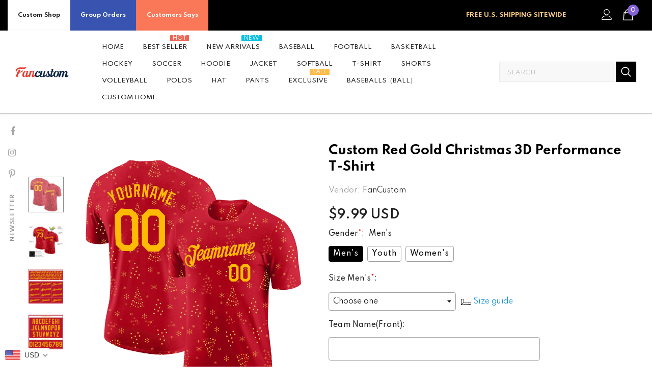

--- FILE ---
content_type: text/css
request_url: https://www.fancustom.com/cdn/shop/t/56/assets/new_css.css?v=29212402424050912131753949641
body_size: -139
content:
.__pf_-TjVmfxp .pf-135_ [data-pf-type=FormInput]{max-width:100%}.main-content textarea{max-width:100%!important}.cart--quantity.h-mobile .qty-group,.cart--price.h-desktop .qty-group{width:200px;padding:0 10px;background:#f7f8fa;border:0;border-radius:8px}.cart--quantity.h-mobile .qty-group svg{width:16px}.cart-template .cart-form .cart--quantity .qty-group input{height:auto!important;padding:0!important}.cart_dialog{width:30rem;position:fixed;display:none;z-index:10000;background:#fff;border-radius:15px;left:0;right:0;margin:auto;top:15rem;text-align:center}.cart_dialog .title{padding:30px 10px 0;line-height:40px;font-size:25px}.cart_dialog .content{padding:30px 30px 50px}.cart_dialog .bottom input{height:4rem;width:8rem;line-height:1rem;color:#fff;border:1px;border-radius:8px;font-size:25px;margin:10px 15px}.btnok{background:#1d82fe}#dropdown-cart .quantity.input_counter .item-quantity{padding:8px 0 6px}#dropdown-cart .product-name{-webkit-line-clamp:1;font-weight:600}#dropdown-cart .properties label{font-size:13px}.Lightweight_title{font-size:11px}.Lightweight_title.bigtur_tip_top{width:345px!important}.bigtur_textarea textarea{width:415px!important;height:80px!important}.bigtur_div_extend.active{position:absolute;margin:-70px 3px 3px}.switcher.notranslate{display:none}.variants_bigtur p{line-height:20px}.halo-collection-content .row{padding:45px}.delete-logo-btn-circle{line-height:32px}@media only screen and (max-width: 768px){a.product-img{margin-bottom:50px}span.remove-mobile{margin:18px}.cart-template .cart-form .cart-list .details{display:inline-block!important}.main-content .cart-template .cart-form .cart--title .cart--info .product-name{-webkit-line-clamp:1}.cart--price.h-desktop{position:relative;left:15%;text-align:revert}.cart-template .wrapper-cart-template .cart-list .h-desktop .qty-group{margin-top:20px;max-width:100%;display:flex}}
/*# sourceMappingURL=/cdn/shop/t/56/assets/new_css.css.map?v=29212402424050912131753949641 */
